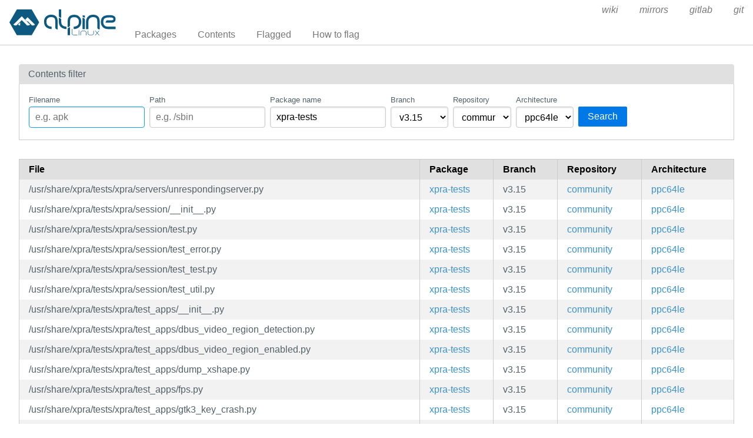

--- FILE ---
content_type: text/html; charset=utf-8
request_url: https://pkgs.alpinelinux.org/contents?branch=v3.15&arch=ppc64le&page=3&repo=community&name=xpra-tests
body_size: 63138
content:
<!doctype html>
<html lang="en">
    <head>
        <meta charset="utf-8">
        <meta name="viewport" content="width=device-width, initial-scale=1.0">
        <title>Package index - Alpine Linux packages</title>
        <link rel="stylesheet" href="/static/css/pure-min.css">
        <link rel="stylesheet" href="/static/css/grids-responsive-min.css">
        <link rel="stylesheet" href="/static/css/hint.min.css">
        <link rel="stylesheet" href="/static/css/style.css">
        <link rel="shortcut icon" href="/static/favicon.ico">
    </head>
    <body>
        <div id="wrapper">
            <header class="pure-g" id="header">
                <div class="pure-u-1 pure-u-lg-4-24">
                    <div class="logo">
                        <a href="/"><img src="/static/alpinelinux-logo.svg" class="pure-img" alt=""/></a>
                    </div>
                </div>
                <input type="checkbox" id="menu-toggle-cb">
                <label id="menu-toggle" for="menu-toggle-cb" onclick>
                    <s class="bar"></s>
                    <s class="bar"></s>
                    <s class="bar"></s>
                </label>
                <div class="pure-u-1 pure-u-lg-20-24 box-relative menu-wrapper">
                    <nav class="pure-menu pure-menu-horizontal menu-local">
                        <ul class="pure-menu-list">
                            <li class="pure-menu-item"><a href="/packages" class="pure-menu-link">Packages</a></li>
                            <li class="pure-menu-item"><a href="/contents" class="pure-menu-link">Contents</a></li>
                            
                                <li class="pure-menu-item"><a href="/flagged" class="pure-menu-link">Flagged</a></li>
                                <li class="pure-menu-item"><a href="/flagging" class="pure-menu-link">How to flag</a></li>
                            
                        </ul>
                    </nav>
                    <nav class="pure-menu pure-menu-horizontal menu-external">
                        <ul class="pure-menu-list">
                            
                            <li class="pure-menu-item">
                                <a href="https://wiki.alpinelinux.org/" class="pure-menu-link">wiki</a>
                            </li>
                            
                            <li class="pure-menu-item">
                                <a href="https://mirrors.alpinelinux.org/" class="pure-menu-link">mirrors</a>
                            </li>
                            
                            <li class="pure-menu-item">
                                <a href="https://gitlab.alpinelinux.org/" class="pure-menu-link">gitlab</a>
                            </li>
                            
                            <li class="pure-menu-item">
                                <a href="https://git.alpinelinux.org/" class="pure-menu-link">git</a>
                            </li>
                            
                        </ul>
                    </nav>
                </div>
            </header>

            
    <main id="contents">
        <div class="grid-head">Contents filter</div>
        <div class="grid-body" id="search-form">
            <div class="pure-g">
                <div class="pure-u-1">
                    <form class="pure-form pure-form-stacked">
                        <div class="pure-g">
                            <div class="pure-u-1 pure-u-md-4-24 form-field hint--top"
                                 aria-label="Use * and ? as wildcards">
                                <label for="file" style="font-size: smaller;">Filename</label>
                                <input class="pure-input-1" type="text" id="file" name="file" value=""
                                       placeholder="e.g. apk" autofocus>
                            </div>
                            <div class="pure-u-1 pure-u-md-4-24 form-field hint--top"
                                 aria-label="Use * and ? as wildcards">
                                <label for="path" style="font-size: smaller;">Path</label>
                                <input class="pure-input-1" type="text" id="path" name="path" value=""
                                       placeholder="e.g. /sbin">
                            </div>
                            <div class="pure-u-1 pure-u-md-4-24 form-field hint--top"
                                 aria-label="Use * and ? as wildcards">
                                <label for="name" style="font-size: smaller;">Package name</label>
                                <input class="pure-input-1" type="text" id="name" name="name" value="xpra-tests"
                                       placeholder="e.g. apk-tools">
                            </div>
                            <div class="pure-u-1 pure-u-md-2-24 form-field">
                                <label for="branch" style="font-size: smaller;">Branch</label>
                                <select class="pure-input-1" name="branch" id="branch">
                                    <option>
                                        edge
                                    </option>
                                    
                                        <option>
                                            v3.23
                                        </option>
                                    
                                        <option>
                                            v3.22
                                        </option>
                                    
                                        <option>
                                            v3.21
                                        </option>
                                    
                                        <option>
                                            v3.20
                                        </option>
                                    
                                        <option>
                                            v3.19
                                        </option>
                                    
                                        <option>
                                            v3.18
                                        </option>
                                    
                                        <option>
                                            v3.17
                                        </option>
                                    
                                        <option>
                                            v3.16
                                        </option>
                                    
                                        <option selected>
                                            v3.15
                                        </option>
                                    
                                </select>
                            </div>
                            <div class="pure-u-1 pure-u-md-2-24 form-field">
                                <label for="repo" style="font-size: smaller;">Repository</label>
                                <select class="pure-input-1" name="repo" id="repo">
                                    <option value="" selected>All</option>
                                    
                                        <option selected>
                                            community
                                        </option>
                                    
                                        <option>
                                            main
                                        </option>
                                    
                                        <option>
                                            testing
                                        </option>
                                    
                                </select>
                            </div>
                            <div class="pure-u-1 pure-u-md-2-24 form-field">
                                <label for="arch" style="font-size: smaller;">Architecture</label>
                                <select class="pure-input-1" name="arch" id="arch">
                                    <option value="" selected>All</option>
                                    
                                        <option>
                                            aarch64
                                        </option>
                                    
                                        <option>
                                            armhf
                                        </option>
                                    
                                        <option>
                                            armv7
                                        </option>
                                    
                                        <option>
                                            loongarch64
                                        </option>
                                    
                                        <option selected>
                                            ppc64le
                                        </option>
                                    
                                        <option>
                                            riscv64
                                        </option>
                                    
                                        <option>
                                            s390x
                                        </option>
                                    
                                        <option>
                                            x86
                                        </option>
                                    
                                        <option>
                                            x86_64
                                        </option>
                                    
                                </select>
                            </div>
                            <div class="pure-u-1 pure-u-md-3-24 form-field">
                                <label style="font-size: smaller;">&nbsp;</label>
                                <button type="submit" class="pure-button pure-button-primary">Search</button>
                            </div>
                        </div>
                    </form>
                </div>
            </div>
        </div>

        <div class="table-responsive">
            <table class="pure-table pure-table-striped">
                <thead>
                <tr>
                    <th>File</th>
                    <th>Package</th>
                    <th>Branch</th>
                    <th>Repository</th>
                    <th>Architecture</th>
                </tr>
                </thead>
                <tbody>
                
                    <tr>
                        <td style="white-space: pre-wrap;">/usr/share/xpra/tests/xpra/servers/unrespondingserver.py</td>
                        <td>
                            <a href="/package/v3.15/community/ppc64le/xpra-tests">xpra-tests</a>
                        </td>
                        <td>v3.15</td>
                        <td class="repo">
                            <a class="hint--right"
                               href="?file=&path=&name=xpra-tests&branch=v3.15&repo=community&arch=ppc64le">
                                community
                            </a>
                        </td>
                        <td class="arch">
                            <a class="hint--right"
                               href="?file=&path=&name=xpra-tests&branch=v3.15&repo=community&arch=ppc64le">
                                ppc64le
                            </a>
                        </td>
                    </tr>
                
                    <tr>
                        <td style="white-space: pre-wrap;">/usr/share/xpra/tests/xpra/session/__init__.py</td>
                        <td>
                            <a href="/package/v3.15/community/ppc64le/xpra-tests">xpra-tests</a>
                        </td>
                        <td>v3.15</td>
                        <td class="repo">
                            <a class="hint--right"
                               href="?file=&path=&name=xpra-tests&branch=v3.15&repo=community&arch=ppc64le">
                                community
                            </a>
                        </td>
                        <td class="arch">
                            <a class="hint--right"
                               href="?file=&path=&name=xpra-tests&branch=v3.15&repo=community&arch=ppc64le">
                                ppc64le
                            </a>
                        </td>
                    </tr>
                
                    <tr>
                        <td style="white-space: pre-wrap;">/usr/share/xpra/tests/xpra/session/test.py</td>
                        <td>
                            <a href="/package/v3.15/community/ppc64le/xpra-tests">xpra-tests</a>
                        </td>
                        <td>v3.15</td>
                        <td class="repo">
                            <a class="hint--right"
                               href="?file=&path=&name=xpra-tests&branch=v3.15&repo=community&arch=ppc64le">
                                community
                            </a>
                        </td>
                        <td class="arch">
                            <a class="hint--right"
                               href="?file=&path=&name=xpra-tests&branch=v3.15&repo=community&arch=ppc64le">
                                ppc64le
                            </a>
                        </td>
                    </tr>
                
                    <tr>
                        <td style="white-space: pre-wrap;">/usr/share/xpra/tests/xpra/session/test_error.py</td>
                        <td>
                            <a href="/package/v3.15/community/ppc64le/xpra-tests">xpra-tests</a>
                        </td>
                        <td>v3.15</td>
                        <td class="repo">
                            <a class="hint--right"
                               href="?file=&path=&name=xpra-tests&branch=v3.15&repo=community&arch=ppc64le">
                                community
                            </a>
                        </td>
                        <td class="arch">
                            <a class="hint--right"
                               href="?file=&path=&name=xpra-tests&branch=v3.15&repo=community&arch=ppc64le">
                                ppc64le
                            </a>
                        </td>
                    </tr>
                
                    <tr>
                        <td style="white-space: pre-wrap;">/usr/share/xpra/tests/xpra/session/test_test.py</td>
                        <td>
                            <a href="/package/v3.15/community/ppc64le/xpra-tests">xpra-tests</a>
                        </td>
                        <td>v3.15</td>
                        <td class="repo">
                            <a class="hint--right"
                               href="?file=&path=&name=xpra-tests&branch=v3.15&repo=community&arch=ppc64le">
                                community
                            </a>
                        </td>
                        <td class="arch">
                            <a class="hint--right"
                               href="?file=&path=&name=xpra-tests&branch=v3.15&repo=community&arch=ppc64le">
                                ppc64le
                            </a>
                        </td>
                    </tr>
                
                    <tr>
                        <td style="white-space: pre-wrap;">/usr/share/xpra/tests/xpra/session/test_util.py</td>
                        <td>
                            <a href="/package/v3.15/community/ppc64le/xpra-tests">xpra-tests</a>
                        </td>
                        <td>v3.15</td>
                        <td class="repo">
                            <a class="hint--right"
                               href="?file=&path=&name=xpra-tests&branch=v3.15&repo=community&arch=ppc64le">
                                community
                            </a>
                        </td>
                        <td class="arch">
                            <a class="hint--right"
                               href="?file=&path=&name=xpra-tests&branch=v3.15&repo=community&arch=ppc64le">
                                ppc64le
                            </a>
                        </td>
                    </tr>
                
                    <tr>
                        <td style="white-space: pre-wrap;">/usr/share/xpra/tests/xpra/test_apps/__init__.py</td>
                        <td>
                            <a href="/package/v3.15/community/ppc64le/xpra-tests">xpra-tests</a>
                        </td>
                        <td>v3.15</td>
                        <td class="repo">
                            <a class="hint--right"
                               href="?file=&path=&name=xpra-tests&branch=v3.15&repo=community&arch=ppc64le">
                                community
                            </a>
                        </td>
                        <td class="arch">
                            <a class="hint--right"
                               href="?file=&path=&name=xpra-tests&branch=v3.15&repo=community&arch=ppc64le">
                                ppc64le
                            </a>
                        </td>
                    </tr>
                
                    <tr>
                        <td style="white-space: pre-wrap;">/usr/share/xpra/tests/xpra/test_apps/dbus_video_region_detection.py</td>
                        <td>
                            <a href="/package/v3.15/community/ppc64le/xpra-tests">xpra-tests</a>
                        </td>
                        <td>v3.15</td>
                        <td class="repo">
                            <a class="hint--right"
                               href="?file=&path=&name=xpra-tests&branch=v3.15&repo=community&arch=ppc64le">
                                community
                            </a>
                        </td>
                        <td class="arch">
                            <a class="hint--right"
                               href="?file=&path=&name=xpra-tests&branch=v3.15&repo=community&arch=ppc64le">
                                ppc64le
                            </a>
                        </td>
                    </tr>
                
                    <tr>
                        <td style="white-space: pre-wrap;">/usr/share/xpra/tests/xpra/test_apps/dbus_video_region_enabled.py</td>
                        <td>
                            <a href="/package/v3.15/community/ppc64le/xpra-tests">xpra-tests</a>
                        </td>
                        <td>v3.15</td>
                        <td class="repo">
                            <a class="hint--right"
                               href="?file=&path=&name=xpra-tests&branch=v3.15&repo=community&arch=ppc64le">
                                community
                            </a>
                        </td>
                        <td class="arch">
                            <a class="hint--right"
                               href="?file=&path=&name=xpra-tests&branch=v3.15&repo=community&arch=ppc64le">
                                ppc64le
                            </a>
                        </td>
                    </tr>
                
                    <tr>
                        <td style="white-space: pre-wrap;">/usr/share/xpra/tests/xpra/test_apps/dump_xshape.py</td>
                        <td>
                            <a href="/package/v3.15/community/ppc64le/xpra-tests">xpra-tests</a>
                        </td>
                        <td>v3.15</td>
                        <td class="repo">
                            <a class="hint--right"
                               href="?file=&path=&name=xpra-tests&branch=v3.15&repo=community&arch=ppc64le">
                                community
                            </a>
                        </td>
                        <td class="arch">
                            <a class="hint--right"
                               href="?file=&path=&name=xpra-tests&branch=v3.15&repo=community&arch=ppc64le">
                                ppc64le
                            </a>
                        </td>
                    </tr>
                
                    <tr>
                        <td style="white-space: pre-wrap;">/usr/share/xpra/tests/xpra/test_apps/fps.py</td>
                        <td>
                            <a href="/package/v3.15/community/ppc64le/xpra-tests">xpra-tests</a>
                        </td>
                        <td>v3.15</td>
                        <td class="repo">
                            <a class="hint--right"
                               href="?file=&path=&name=xpra-tests&branch=v3.15&repo=community&arch=ppc64le">
                                community
                            </a>
                        </td>
                        <td class="arch">
                            <a class="hint--right"
                               href="?file=&path=&name=xpra-tests&branch=v3.15&repo=community&arch=ppc64le">
                                ppc64le
                            </a>
                        </td>
                    </tr>
                
                    <tr>
                        <td style="white-space: pre-wrap;">/usr/share/xpra/tests/xpra/test_apps/gtk3_key_crash.py</td>
                        <td>
                            <a href="/package/v3.15/community/ppc64le/xpra-tests">xpra-tests</a>
                        </td>
                        <td>v3.15</td>
                        <td class="repo">
                            <a class="hint--right"
                               href="?file=&path=&name=xpra-tests&branch=v3.15&repo=community&arch=ppc64le">
                                community
                            </a>
                        </td>
                        <td class="arch">
                            <a class="hint--right"
                               href="?file=&path=&name=xpra-tests&branch=v3.15&repo=community&arch=ppc64le">
                                ppc64le
                            </a>
                        </td>
                    </tr>
                
                    <tr>
                        <td style="white-space: pre-wrap;">/usr/share/xpra/tests/xpra/test_apps/gtk3_size_hints.py</td>
                        <td>
                            <a href="/package/v3.15/community/ppc64le/xpra-tests">xpra-tests</a>
                        </td>
                        <td>v3.15</td>
                        <td class="repo">
                            <a class="hint--right"
                               href="?file=&path=&name=xpra-tests&branch=v3.15&repo=community&arch=ppc64le">
                                community
                            </a>
                        </td>
                        <td class="arch">
                            <a class="hint--right"
                               href="?file=&path=&name=xpra-tests&branch=v3.15&repo=community&arch=ppc64le">
                                ppc64le
                            </a>
                        </td>
                    </tr>
                
                    <tr>
                        <td style="white-space: pre-wrap;">/usr/share/xpra/tests/xpra/test_apps/gtk_header_bar_window.py</td>
                        <td>
                            <a href="/package/v3.15/community/ppc64le/xpra-tests">xpra-tests</a>
                        </td>
                        <td>v3.15</td>
                        <td class="repo">
                            <a class="hint--right"
                               href="?file=&path=&name=xpra-tests&branch=v3.15&repo=community&arch=ppc64le">
                                community
                            </a>
                        </td>
                        <td class="arch">
                            <a class="hint--right"
                               href="?file=&path=&name=xpra-tests&branch=v3.15&repo=community&arch=ppc64le">
                                ppc64le
                            </a>
                        </td>
                    </tr>
                
                    <tr>
                        <td style="white-space: pre-wrap;">/usr/share/xpra/tests/xpra/test_apps/screensaver_listener.py</td>
                        <td>
                            <a href="/package/v3.15/community/ppc64le/xpra-tests">xpra-tests</a>
                        </td>
                        <td>v3.15</td>
                        <td class="repo">
                            <a class="hint--right"
                               href="?file=&path=&name=xpra-tests&branch=v3.15&repo=community&arch=ppc64le">
                                community
                            </a>
                        </td>
                        <td class="arch">
                            <a class="hint--right"
                               href="?file=&path=&name=xpra-tests&branch=v3.15&repo=community&arch=ppc64le">
                                ppc64le
                            </a>
                        </td>
                    </tr>
                
                    <tr>
                        <td style="white-space: pre-wrap;">/usr/share/xpra/tests/xpra/test_apps/send_dbus_video_exclusion_zone.py</td>
                        <td>
                            <a href="/package/v3.15/community/ppc64le/xpra-tests">xpra-tests</a>
                        </td>
                        <td>v3.15</td>
                        <td class="repo">
                            <a class="hint--right"
                               href="?file=&path=&name=xpra-tests&branch=v3.15&repo=community&arch=ppc64le">
                                community
                            </a>
                        </td>
                        <td class="arch">
                            <a class="hint--right"
                               href="?file=&path=&name=xpra-tests&branch=v3.15&repo=community&arch=ppc64le">
                                ppc64le
                            </a>
                        </td>
                    </tr>
                
                    <tr>
                        <td style="white-space: pre-wrap;">/usr/share/xpra/tests/xpra/test_apps/simulate_console_typing.py</td>
                        <td>
                            <a href="/package/v3.15/community/ppc64le/xpra-tests">xpra-tests</a>
                        </td>
                        <td>v3.15</td>
                        <td class="repo">
                            <a class="hint--right"
                               href="?file=&path=&name=xpra-tests&branch=v3.15&repo=community&arch=ppc64le">
                                community
                            </a>
                        </td>
                        <td class="arch">
                            <a class="hint--right"
                               href="?file=&path=&name=xpra-tests&branch=v3.15&repo=community&arch=ppc64le">
                                ppc64le
                            </a>
                        </td>
                    </tr>
                
                    <tr>
                        <td style="white-space: pre-wrap;">/usr/share/xpra/tests/xpra/test_apps/simulate_console_user.py</td>
                        <td>
                            <a href="/package/v3.15/community/ppc64le/xpra-tests">xpra-tests</a>
                        </td>
                        <td>v3.15</td>
                        <td class="repo">
                            <a class="hint--right"
                               href="?file=&path=&name=xpra-tests&branch=v3.15&repo=community&arch=ppc64le">
                                community
                            </a>
                        </td>
                        <td class="arch">
                            <a class="hint--right"
                               href="?file=&path=&name=xpra-tests&branch=v3.15&repo=community&arch=ppc64le">
                                ppc64le
                            </a>
                        </td>
                    </tr>
                
                    <tr>
                        <td style="white-space: pre-wrap;">/usr/share/xpra/tests/xpra/test_apps/test_all_cursors.py</td>
                        <td>
                            <a href="/package/v3.15/community/ppc64le/xpra-tests">xpra-tests</a>
                        </td>
                        <td>v3.15</td>
                        <td class="repo">
                            <a class="hint--right"
                               href="?file=&path=&name=xpra-tests&branch=v3.15&repo=community&arch=ppc64le">
                                community
                            </a>
                        </td>
                        <td class="arch">
                            <a class="hint--right"
                               href="?file=&path=&name=xpra-tests&branch=v3.15&repo=community&arch=ppc64le">
                                ppc64le
                            </a>
                        </td>
                    </tr>
                
                    <tr>
                        <td style="white-space: pre-wrap;">/usr/share/xpra/tests/xpra/test_apps/test_choose_file.py</td>
                        <td>
                            <a href="/package/v3.15/community/ppc64le/xpra-tests">xpra-tests</a>
                        </td>
                        <td>v3.15</td>
                        <td class="repo">
                            <a class="hint--right"
                               href="?file=&path=&name=xpra-tests&branch=v3.15&repo=community&arch=ppc64le">
                                community
                            </a>
                        </td>
                        <td class="arch">
                            <a class="hint--right"
                               href="?file=&path=&name=xpra-tests&branch=v3.15&repo=community&arch=ppc64le">
                                ppc64le
                            </a>
                        </td>
                    </tr>
                
                    <tr>
                        <td style="white-space: pre-wrap;">/usr/share/xpra/tests/xpra/test_apps/test_command_change.py</td>
                        <td>
                            <a href="/package/v3.15/community/ppc64le/xpra-tests">xpra-tests</a>
                        </td>
                        <td>v3.15</td>
                        <td class="repo">
                            <a class="hint--right"
                               href="?file=&path=&name=xpra-tests&branch=v3.15&repo=community&arch=ppc64le">
                                community
                            </a>
                        </td>
                        <td class="arch">
                            <a class="hint--right"
                               href="?file=&path=&name=xpra-tests&branch=v3.15&repo=community&arch=ppc64le">
                                ppc64le
                            </a>
                        </td>
                    </tr>
                
                    <tr>
                        <td style="white-space: pre-wrap;">/usr/share/xpra/tests/xpra/test_apps/test_context_menu.py</td>
                        <td>
                            <a href="/package/v3.15/community/ppc64le/xpra-tests">xpra-tests</a>
                        </td>
                        <td>v3.15</td>
                        <td class="repo">
                            <a class="hint--right"
                               href="?file=&path=&name=xpra-tests&branch=v3.15&repo=community&arch=ppc64le">
                                community
                            </a>
                        </td>
                        <td class="arch">
                            <a class="hint--right"
                               href="?file=&path=&name=xpra-tests&branch=v3.15&repo=community&arch=ppc64le">
                                ppc64le
                            </a>
                        </td>
                    </tr>
                
                    <tr>
                        <td style="white-space: pre-wrap;">/usr/share/xpra/tests/xpra/test_apps/test_copy_image_from_clipboard.py</td>
                        <td>
                            <a href="/package/v3.15/community/ppc64le/xpra-tests">xpra-tests</a>
                        </td>
                        <td>v3.15</td>
                        <td class="repo">
                            <a class="hint--right"
                               href="?file=&path=&name=xpra-tests&branch=v3.15&repo=community&arch=ppc64le">
                                community
                            </a>
                        </td>
                        <td class="arch">
                            <a class="hint--right"
                               href="?file=&path=&name=xpra-tests&branch=v3.15&repo=community&arch=ppc64le">
                                ppc64le
                            </a>
                        </td>
                    </tr>
                
                    <tr>
                        <td style="white-space: pre-wrap;">/usr/share/xpra/tests/xpra/test_apps/test_copy_image_to_clipboard.py</td>
                        <td>
                            <a href="/package/v3.15/community/ppc64le/xpra-tests">xpra-tests</a>
                        </td>
                        <td>v3.15</td>
                        <td class="repo">
                            <a class="hint--right"
                               href="?file=&path=&name=xpra-tests&branch=v3.15&repo=community&arch=ppc64le">
                                community
                            </a>
                        </td>
                        <td class="arch">
                            <a class="hint--right"
                               href="?file=&path=&name=xpra-tests&branch=v3.15&repo=community&arch=ppc64le">
                                ppc64le
                            </a>
                        </td>
                    </tr>
                
                    <tr>
                        <td style="white-space: pre-wrap;">/usr/share/xpra/tests/xpra/test_apps/test_crash_fglrx.py</td>
                        <td>
                            <a href="/package/v3.15/community/ppc64le/xpra-tests">xpra-tests</a>
                        </td>
                        <td>v3.15</td>
                        <td class="repo">
                            <a class="hint--right"
                               href="?file=&path=&name=xpra-tests&branch=v3.15&repo=community&arch=ppc64le">
                                community
                            </a>
                        </td>
                        <td class="arch">
                            <a class="hint--right"
                               href="?file=&path=&name=xpra-tests&branch=v3.15&repo=community&arch=ppc64le">
                                ppc64le
                            </a>
                        </td>
                    </tr>
                
                    <tr>
                        <td style="white-space: pre-wrap;">/usr/share/xpra/tests/xpra/test_apps/test_cursor_hotspot.py</td>
                        <td>
                            <a href="/package/v3.15/community/ppc64le/xpra-tests">xpra-tests</a>
                        </td>
                        <td>v3.15</td>
                        <td class="repo">
                            <a class="hint--right"
                               href="?file=&path=&name=xpra-tests&branch=v3.15&repo=community&arch=ppc64le">
                                community
                            </a>
                        </td>
                        <td class="arch">
                            <a class="hint--right"
                               href="?file=&path=&name=xpra-tests&branch=v3.15&repo=community&arch=ppc64le">
                                ppc64le
                            </a>
                        </td>
                    </tr>
                
                    <tr>
                        <td style="white-space: pre-wrap;">/usr/share/xpra/tests/xpra/test_apps/test_custom_cursor.py</td>
                        <td>
                            <a href="/package/v3.15/community/ppc64le/xpra-tests">xpra-tests</a>
                        </td>
                        <td>v3.15</td>
                        <td class="repo">
                            <a class="hint--right"
                               href="?file=&path=&name=xpra-tests&branch=v3.15&repo=community&arch=ppc64le">
                                community
                            </a>
                        </td>
                        <td class="arch">
                            <a class="hint--right"
                               href="?file=&path=&name=xpra-tests&branch=v3.15&repo=community&arch=ppc64le">
                                ppc64le
                            </a>
                        </td>
                    </tr>
                
                    <tr>
                        <td style="white-space: pre-wrap;">/usr/share/xpra/tests/xpra/test_apps/test_double_click.py</td>
                        <td>
                            <a href="/package/v3.15/community/ppc64le/xpra-tests">xpra-tests</a>
                        </td>
                        <td>v3.15</td>
                        <td class="repo">
                            <a class="hint--right"
                               href="?file=&path=&name=xpra-tests&branch=v3.15&repo=community&arch=ppc64le">
                                community
                            </a>
                        </td>
                        <td class="arch">
                            <a class="hint--right"
                               href="?file=&path=&name=xpra-tests&branch=v3.15&repo=community&arch=ppc64le">
                                ppc64le
                            </a>
                        </td>
                    </tr>
                
                    <tr>
                        <td style="white-space: pre-wrap;">/usr/share/xpra/tests/xpra/test_apps/test_drop_down.py</td>
                        <td>
                            <a href="/package/v3.15/community/ppc64le/xpra-tests">xpra-tests</a>
                        </td>
                        <td>v3.15</td>
                        <td class="repo">
                            <a class="hint--right"
                               href="?file=&path=&name=xpra-tests&branch=v3.15&repo=community&arch=ppc64le">
                                community
                            </a>
                        </td>
                        <td class="arch">
                            <a class="hint--right"
                               href="?file=&path=&name=xpra-tests&branch=v3.15&repo=community&arch=ppc64le">
                                ppc64le
                            </a>
                        </td>
                    </tr>
                
                    <tr>
                        <td style="white-space: pre-wrap;">/usr/share/xpra/tests/xpra/test_apps/test_fast_cursor.py</td>
                        <td>
                            <a href="/package/v3.15/community/ppc64le/xpra-tests">xpra-tests</a>
                        </td>
                        <td>v3.15</td>
                        <td class="repo">
                            <a class="hint--right"
                               href="?file=&path=&name=xpra-tests&branch=v3.15&repo=community&arch=ppc64le">
                                community
                            </a>
                        </td>
                        <td class="arch">
                            <a class="hint--right"
                               href="?file=&path=&name=xpra-tests&branch=v3.15&repo=community&arch=ppc64le">
                                ppc64le
                            </a>
                        </td>
                    </tr>
                
                    <tr>
                        <td style="white-space: pre-wrap;">/usr/share/xpra/tests/xpra/test_apps/test_form_input.py</td>
                        <td>
                            <a href="/package/v3.15/community/ppc64le/xpra-tests">xpra-tests</a>
                        </td>
                        <td>v3.15</td>
                        <td class="repo">
                            <a class="hint--right"
                               href="?file=&path=&name=xpra-tests&branch=v3.15&repo=community&arch=ppc64le">
                                community
                            </a>
                        </td>
                        <td class="arch">
                            <a class="hint--right"
                               href="?file=&path=&name=xpra-tests&branch=v3.15&repo=community&arch=ppc64le">
                                ppc64le
                            </a>
                        </td>
                    </tr>
                
                    <tr>
                        <td style="white-space: pre-wrap;">/usr/share/xpra/tests/xpra/test_apps/test_frame_extents.py</td>
                        <td>
                            <a href="/package/v3.15/community/ppc64le/xpra-tests">xpra-tests</a>
                        </td>
                        <td>v3.15</td>
                        <td class="repo">
                            <a class="hint--right"
                               href="?file=&path=&name=xpra-tests&branch=v3.15&repo=community&arch=ppc64le">
                                community
                            </a>
                        </td>
                        <td class="arch">
                            <a class="hint--right"
                               href="?file=&path=&name=xpra-tests&branch=v3.15&repo=community&arch=ppc64le">
                                ppc64le
                            </a>
                        </td>
                    </tr>
                
                    <tr>
                        <td style="white-space: pre-wrap;">/usr/share/xpra/tests/xpra/test_apps/test_grabs.py</td>
                        <td>
                            <a href="/package/v3.15/community/ppc64le/xpra-tests">xpra-tests</a>
                        </td>
                        <td>v3.15</td>
                        <td class="repo">
                            <a class="hint--right"
                               href="?file=&path=&name=xpra-tests&branch=v3.15&repo=community&arch=ppc64le">
                                community
                            </a>
                        </td>
                        <td class="arch">
                            <a class="hint--right"
                               href="?file=&path=&name=xpra-tests&branch=v3.15&repo=community&arch=ppc64le">
                                ppc64le
                            </a>
                        </td>
                    </tr>
                
                    <tr>
                        <td style="white-space: pre-wrap;">/usr/share/xpra/tests/xpra/test_apps/test_gtk3_window.py</td>
                        <td>
                            <a href="/package/v3.15/community/ppc64le/xpra-tests">xpra-tests</a>
                        </td>
                        <td>v3.15</td>
                        <td class="repo">
                            <a class="hint--right"
                               href="?file=&path=&name=xpra-tests&branch=v3.15&repo=community&arch=ppc64le">
                                community
                            </a>
                        </td>
                        <td class="arch">
                            <a class="hint--right"
                               href="?file=&path=&name=xpra-tests&branch=v3.15&repo=community&arch=ppc64le">
                                ppc64le
                            </a>
                        </td>
                    </tr>
                
                    <tr>
                        <td style="white-space: pre-wrap;">/usr/share/xpra/tests/xpra/test_apps/test_hostname.py</td>
                        <td>
                            <a href="/package/v3.15/community/ppc64le/xpra-tests">xpra-tests</a>
                        </td>
                        <td>v3.15</td>
                        <td class="repo">
                            <a class="hint--right"
                               href="?file=&path=&name=xpra-tests&branch=v3.15&repo=community&arch=ppc64le">
                                community
                            </a>
                        </td>
                        <td class="arch">
                            <a class="hint--right"
                               href="?file=&path=&name=xpra-tests&branch=v3.15&repo=community&arch=ppc64le">
                                ppc64le
                            </a>
                        </td>
                    </tr>
                
                    <tr>
                        <td style="white-space: pre-wrap;">/usr/share/xpra/tests/xpra/test_apps/test_modal_window.py</td>
                        <td>
                            <a href="/package/v3.15/community/ppc64le/xpra-tests">xpra-tests</a>
                        </td>
                        <td>v3.15</td>
                        <td class="repo">
                            <a class="hint--right"
                               href="?file=&path=&name=xpra-tests&branch=v3.15&repo=community&arch=ppc64le">
                                community
                            </a>
                        </td>
                        <td class="arch">
                            <a class="hint--right"
                               href="?file=&path=&name=xpra-tests&branch=v3.15&repo=community&arch=ppc64le">
                                ppc64le
                            </a>
                        </td>
                    </tr>
                
                    <tr>
                        <td style="white-space: pre-wrap;">/usr/share/xpra/tests/xpra/test_apps/test_notification.py</td>
                        <td>
                            <a href="/package/v3.15/community/ppc64le/xpra-tests">xpra-tests</a>
                        </td>
                        <td>v3.15</td>
                        <td class="repo">
                            <a class="hint--right"
                               href="?file=&path=&name=xpra-tests&branch=v3.15&repo=community&arch=ppc64le">
                                community
                            </a>
                        </td>
                        <td class="arch">
                            <a class="hint--right"
                               href="?file=&path=&name=xpra-tests&branch=v3.15&repo=community&arch=ppc64le">
                                ppc64le
                            </a>
                        </td>
                    </tr>
                
                    <tr>
                        <td style="white-space: pre-wrap;">/usr/share/xpra/tests/xpra/test_apps/test_right_click_menu.py</td>
                        <td>
                            <a href="/package/v3.15/community/ppc64le/xpra-tests">xpra-tests</a>
                        </td>
                        <td>v3.15</td>
                        <td class="repo">
                            <a class="hint--right"
                               href="?file=&path=&name=xpra-tests&branch=v3.15&repo=community&arch=ppc64le">
                                community
                            </a>
                        </td>
                        <td class="arch">
                            <a class="hint--right"
                               href="?file=&path=&name=xpra-tests&branch=v3.15&repo=community&arch=ppc64le">
                                ppc64le
                            </a>
                        </td>
                    </tr>
                
                    <tr>
                        <td style="white-space: pre-wrap;">/usr/share/xpra/tests/xpra/test_apps/test_show_desktop.py</td>
                        <td>
                            <a href="/package/v3.15/community/ppc64le/xpra-tests">xpra-tests</a>
                        </td>
                        <td>v3.15</td>
                        <td class="repo">
                            <a class="hint--right"
                               href="?file=&path=&name=xpra-tests&branch=v3.15&repo=community&arch=ppc64le">
                                community
                            </a>
                        </td>
                        <td class="arch">
                            <a class="hint--right"
                               href="?file=&path=&name=xpra-tests&branch=v3.15&repo=community&arch=ppc64le">
                                ppc64le
                            </a>
                        </td>
                    </tr>
                
                    <tr>
                        <td style="white-space: pre-wrap;">/usr/share/xpra/tests/xpra/test_apps/test_system_tray.py</td>
                        <td>
                            <a href="/package/v3.15/community/ppc64le/xpra-tests">xpra-tests</a>
                        </td>
                        <td>v3.15</td>
                        <td class="repo">
                            <a class="hint--right"
                               href="?file=&path=&name=xpra-tests&branch=v3.15&repo=community&arch=ppc64le">
                                community
                            </a>
                        </td>
                        <td class="arch">
                            <a class="hint--right"
                               href="?file=&path=&name=xpra-tests&branch=v3.15&repo=community&arch=ppc64le">
                                ppc64le
                            </a>
                        </td>
                    </tr>
                
                    <tr>
                        <td style="white-space: pre-wrap;">/usr/share/xpra/tests/xpra/test_apps/test_system_tray_colors.py</td>
                        <td>
                            <a href="/package/v3.15/community/ppc64le/xpra-tests">xpra-tests</a>
                        </td>
                        <td>v3.15</td>
                        <td class="repo">
                            <a class="hint--right"
                               href="?file=&path=&name=xpra-tests&branch=v3.15&repo=community&arch=ppc64le">
                                community
                            </a>
                        </td>
                        <td class="arch">
                            <a class="hint--right"
                               href="?file=&path=&name=xpra-tests&branch=v3.15&repo=community&arch=ppc64le">
                                ppc64le
                            </a>
                        </td>
                    </tr>
                
                    <tr>
                        <td style="white-space: pre-wrap;">/usr/share/xpra/tests/xpra/test_apps/test_videoregions.py</td>
                        <td>
                            <a href="/package/v3.15/community/ppc64le/xpra-tests">xpra-tests</a>
                        </td>
                        <td>v3.15</td>
                        <td class="repo">
                            <a class="hint--right"
                               href="?file=&path=&name=xpra-tests&branch=v3.15&repo=community&arch=ppc64le">
                                community
                            </a>
                        </td>
                        <td class="arch">
                            <a class="hint--right"
                               href="?file=&path=&name=xpra-tests&branch=v3.15&repo=community&arch=ppc64le">
                                ppc64le
                            </a>
                        </td>
                    </tr>
                
                    <tr>
                        <td style="white-space: pre-wrap;">/usr/share/xpra/tests/xpra/test_apps/test_window_bypass_compositor.py</td>
                        <td>
                            <a href="/package/v3.15/community/ppc64le/xpra-tests">xpra-tests</a>
                        </td>
                        <td>v3.15</td>
                        <td class="repo">
                            <a class="hint--right"
                               href="?file=&path=&name=xpra-tests&branch=v3.15&repo=community&arch=ppc64le">
                                community
                            </a>
                        </td>
                        <td class="arch">
                            <a class="hint--right"
                               href="?file=&path=&name=xpra-tests&branch=v3.15&repo=community&arch=ppc64le">
                                ppc64le
                            </a>
                        </td>
                    </tr>
                
                    <tr>
                        <td style="white-space: pre-wrap;">/usr/share/xpra/tests/xpra/test_apps/test_window_close_message.py</td>
                        <td>
                            <a href="/package/v3.15/community/ppc64le/xpra-tests">xpra-tests</a>
                        </td>
                        <td>v3.15</td>
                        <td class="repo">
                            <a class="hint--right"
                               href="?file=&path=&name=xpra-tests&branch=v3.15&repo=community&arch=ppc64le">
                                community
                            </a>
                        </td>
                        <td class="arch">
                            <a class="hint--right"
                               href="?file=&path=&name=xpra-tests&branch=v3.15&repo=community&arch=ppc64le">
                                ppc64le
                            </a>
                        </td>
                    </tr>
                
                    <tr>
                        <td style="white-space: pre-wrap;">/usr/share/xpra/tests/xpra/test_apps/test_window_content_type.py</td>
                        <td>
                            <a href="/package/v3.15/community/ppc64le/xpra-tests">xpra-tests</a>
                        </td>
                        <td>v3.15</td>
                        <td class="repo">
                            <a class="hint--right"
                               href="?file=&path=&name=xpra-tests&branch=v3.15&repo=community&arch=ppc64le">
                                community
                            </a>
                        </td>
                        <td class="arch">
                            <a class="hint--right"
                               href="?file=&path=&name=xpra-tests&branch=v3.15&repo=community&arch=ppc64le">
                                ppc64le
                            </a>
                        </td>
                    </tr>
                
                    <tr>
                        <td style="white-space: pre-wrap;">/usr/share/xpra/tests/xpra/test_apps/test_window_fixed_size.py</td>
                        <td>
                            <a href="/package/v3.15/community/ppc64le/xpra-tests">xpra-tests</a>
                        </td>
                        <td>v3.15</td>
                        <td class="repo">
                            <a class="hint--right"
                               href="?file=&path=&name=xpra-tests&branch=v3.15&repo=community&arch=ppc64le">
                                community
                            </a>
                        </td>
                        <td class="arch">
                            <a class="hint--right"
                               href="?file=&path=&name=xpra-tests&branch=v3.15&repo=community&arch=ppc64le">
                                ppc64le
                            </a>
                        </td>
                    </tr>
                
                    <tr>
                        <td style="white-space: pre-wrap;">/usr/share/xpra/tests/xpra/test_apps/test_window_focus.py</td>
                        <td>
                            <a href="/package/v3.15/community/ppc64le/xpra-tests">xpra-tests</a>
                        </td>
                        <td>v3.15</td>
                        <td class="repo">
                            <a class="hint--right"
                               href="?file=&path=&name=xpra-tests&branch=v3.15&repo=community&arch=ppc64le">
                                community
                            </a>
                        </td>
                        <td class="arch">
                            <a class="hint--right"
                               href="?file=&path=&name=xpra-tests&branch=v3.15&repo=community&arch=ppc64le">
                                ppc64le
                            </a>
                        </td>
                    </tr>
                
                    <tr>
                        <td style="white-space: pre-wrap;">/usr/share/xpra/tests/xpra/test_apps/test_window_icon_colors.py</td>
                        <td>
                            <a href="/package/v3.15/community/ppc64le/xpra-tests">xpra-tests</a>
                        </td>
                        <td>v3.15</td>
                        <td class="repo">
                            <a class="hint--right"
                               href="?file=&path=&name=xpra-tests&branch=v3.15&repo=community&arch=ppc64le">
                                community
                            </a>
                        </td>
                        <td class="arch">
                            <a class="hint--right"
                               href="?file=&path=&name=xpra-tests&branch=v3.15&repo=community&arch=ppc64le">
                                ppc64le
                            </a>
                        </td>
                    </tr>
                
                    <tr>
                        <td style="white-space: pre-wrap;">/usr/share/xpra/tests/xpra/test_apps/test_window_icon_from_files.py</td>
                        <td>
                            <a href="/package/v3.15/community/ppc64le/xpra-tests">xpra-tests</a>
                        </td>
                        <td>v3.15</td>
                        <td class="repo">
                            <a class="hint--right"
                               href="?file=&path=&name=xpra-tests&branch=v3.15&repo=community&arch=ppc64le">
                                community
                            </a>
                        </td>
                        <td class="arch">
                            <a class="hint--right"
                               href="?file=&path=&name=xpra-tests&branch=v3.15&repo=community&arch=ppc64le">
                                ppc64le
                            </a>
                        </td>
                    </tr>
                
                    <tr>
                        <td style="white-space: pre-wrap;">/usr/share/xpra/tests/xpra/test_apps/test_window_iconify.py</td>
                        <td>
                            <a href="/package/v3.15/community/ppc64le/xpra-tests">xpra-tests</a>
                        </td>
                        <td>v3.15</td>
                        <td class="repo">
                            <a class="hint--right"
                               href="?file=&path=&name=xpra-tests&branch=v3.15&repo=community&arch=ppc64le">
                                community
                            </a>
                        </td>
                        <td class="arch">
                            <a class="hint--right"
                               href="?file=&path=&name=xpra-tests&branch=v3.15&repo=community&arch=ppc64le">
                                ppc64le
                            </a>
                        </td>
                    </tr>
                
                </tbody>
            </table>
        </div>
        <div class="pure-menu pure-menu-horizontal" id="pagination">
            <nav>
                <ul class="pure-menu-list">
                    <li class="pure-menu-item">
                        <a class="pure-menu-link"
                           href="?page=1&file=&path=&name=xpra-tests&branch=v3.15&repo=community&arch=ppc64le">«</a>
                    </li>
                    
                        <li class="pure-menu-item">
                            <a class="pure-menu-link"
                               href="?page=1&file=&path=&name=xpra-tests&branch=v3.15&repo=community&arch=ppc64le">1
                            </a>
                        </li>
                    
                        <li class="pure-menu-item">
                            <a class="pure-menu-link"
                               href="?page=2&file=&path=&name=xpra-tests&branch=v3.15&repo=community&arch=ppc64le">2
                            </a>
                        </li>
                    
                        <li class="pure-menu-item active">
                            <a class="pure-menu-link"
                               href="?page=3&file=&path=&name=xpra-tests&branch=v3.15&repo=community&arch=ppc64le">3
                            </a>
                        </li>
                    
                        <li class="pure-menu-item">
                            <a class="pure-menu-link"
                               href="?page=4&file=&path=&name=xpra-tests&branch=v3.15&repo=community&arch=ppc64le">4
                            </a>
                        </li>
                    
                    <li class="pure-menu-item">
                        <a class="pure-menu-link"
                           href="?page=4&file=&path=&name=xpra-tests&branch=v3.15&repo=community&arch=ppc64le">»</a>
                    </li>
                </ul>
            </nav>
        </div>
    </main>



	    <footer>Alpine Linux | <a href="https://alpinelinux.org/privacy-policy.html">Privacy Policy</a> | <a href="https://gitlab.alpinelinux.org/alpine/infra/apkbrowser">Apkbrowser Project</a></footer>
        </div>
    </body>
</html>